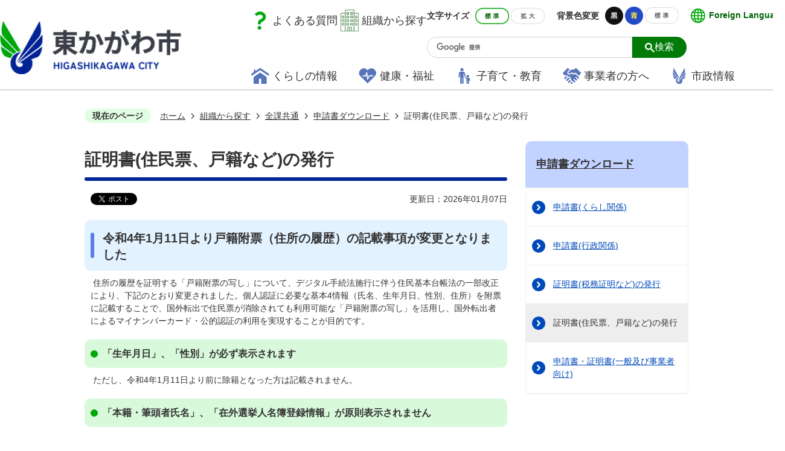

--- FILE ---
content_type: text/html
request_url: https://www.higashikagawa.jp/soshikikarasagasu/zenka/shinseishodownload/4922.html
body_size: 13502
content:
<!DOCTYPE HTML>
<html lang="ja">
<head>
  <meta charset="utf-8">
                                                                                              

        <meta name="keywords" content="">
<meta name="description" content="">    <meta property="og:title" content="証明書(住民票、戸籍など)の発行|東かがわ市ホームページ">
<meta property="og:type" content="article">
<meta property="og:url" content="https://www.higashikagawa.jp/soshikikarasagasu/zenka/shinseishodownload/4922.html">
  <meta property="og:image" content="http://www.higashikagawa.jp/material/images/group/10/224.png" />
  <meta property="og:description" content="               住所の履歴を証明する「戸籍附票の写し」について、デジタル手続法施行に伴う住民基本台帳法の一部改正により、下記のとおり変更されました。個人認証に必要な基本4情報（氏名、生年月日、性別、住所）を附票に記載することで、国外転出で住民票が消除されても利用可能な「戸籍附票の写し」を活用し、国外転出者によるマイナンバーカード・公的認証の利用を実現することが目的です。            " />  <meta name="viewport" content="width=750, user-scalable=yes">      <meta name="nsls:timestamp" content="Wed, 07 Jan 2026 07:48:57 GMT">            <title>証明書(住民票、戸籍など)の発行／東かがわ市ホームページ</title>                          <link rel="canonical" href="https://www.higashikagawa.jp/soshikikarasagasu/shiminka/gyomuannai/shinseishodownload/691.html">        
                            <link rel="icon" href="//www.higashikagawa.jp/favicon.ico">
        <link rel="apple-touch-icon" href="//www.higashikagawa.jp/theme/base/img_common/smartphone.png">
                                                  <link href="//www.higashikagawa.jp/theme/base/css/sub.css" rel="stylesheet" type="text/css" class="sp-style">              

                      
            
                                                        <script src="//www.higashikagawa.jp/theme/base/js/jquery.js"></script>
                              <script src="//www.higashikagawa.jp/theme/base/js/jquery_cookie.js"></script>
                              <script src="//www.higashikagawa.jp/theme/base/js/jquery-ui.min.js"></script>
                              <script src="//www.higashikagawa.jp/theme/base/js/common_lib.js"></script>
                              <script src="//www.higashikagawa.jp/theme/base/js/jquery.easing.1.3.js"></script>
                              <script src="//www.higashikagawa.jp/theme/base/js/jquery.bxslider.js"></script>
                              <script src="//www.higashikagawa.jp/theme/base/js/jquery_dropmenu.js"></script>
                                                          <!-- Google Tag Manager -->
<script>(function(w,d,s,l,i){w[l]=w[l]||[];w[l].push({'gtm.start':
new Date().getTime(),event:'gtm.js'});var f=d.getElementsByTagName(s)[0],
j=d.createElement(s),dl=l!='dataLayer'?'&l='+l:'';j.async=true;j.src=
'https://www.googletagmanager.com/gtm.js?id='+i+dl;f.parentNode.insertBefore(j,f);
})(window,document,'script','dataLayer','GTM-568TPJBF');</script>
<!-- End Google Tag Manager -->
<script src="//www.higashikagawa.jp/theme/base/js/common.js"></script>
<script src="//www.higashikagawa.jp/theme/base/js/mutual_switching/mutual_switching.js"></script>
                                              <script src='//www.google.com/jsapi'></script>
                                          <script src="//www.higashikagawa.jp/theme/base/js/sub.js"></script>
                          

              
                  
  <!--[if lt IE 9]>
  <script src="//www.higashikagawa.jp/theme/base/js/html5shiv-printshiv.min.js"></script>
  <script src="//www.higashikagawa.jp/theme/base/js/css3-mediaqueries.js"></script>
  <![endif]-->

  <script>
    var cms_api_token="eyJ0eXAiOiJKV1QiLCJhbGciOiJIUzI1NiJ9.eyJjdXN0b21lcl9jb2RlIjoiMjExMjczIiwic2VydmljZV9uYW1lIjoiU01BUlQgQ01TIn0.ZdCBjTCbXXwrgThnKRpvtyQy4Zn_MeeVJkW0vleLlK8";
    var cms_api_domain="api3rd.smart-lgov.jp";
    var cms_api_site="";
    var cms_app_version="";
    var cms_app_id="";
    var site_domain = "https://www.higashikagawa.jp";
    var theme_name = "base";
    var cms_recruit_no = "0";
    var cms_recruit_history_no = "0";
    var cms_recruit_search_item = '[]';
    var is_smartphone = false;  </script>

  
  
    <script src="//www.higashikagawa.jp/resource/js/add_tel_link.js"></script>
  

</head>
<body>
            
              
                
  
  <!-- Google Tag Manager (noscript) -->
<noscript><iframe src="https://www.googletagmanager.com/ns.html?id=GTM-568TPJBF"
height="0" width="0" style="display:none;visibility:hidden"></iframe></noscript>
<!-- End Google Tag Manager (noscript) -->
  <p id="smartphone" class="jqs-go-to-sp" style="display: none;">
  <a href="https://www.higashikagawa.jp/soshikikarasagasu/zenka/shinseishodownload/4922.html" class="jqs-go-to-sp">
    <span class="wrap">
      <span class="txt">スマートフォン版を表示</span>
      <span class="ico"></span>
    </span>
  </a>
</p>
  <div id="wrapper">
    <div id="wrapper-in">
      <div id="wrapper-in2">

        <div id="header-print">
          <header id="header" class="view-pc">
                          
<p class="to-container"><a href="#container">本文へ</a></p>
<div class="header-wrapper">
  <div class="header-logo-container">
        <p id="header-logo"><a href="https://www.higashikagawa.jp/index.html"><img
          src="//www.higashikagawa.jp/theme/base/img_common/common_logo.png" alt="東かがわ市 HIGASHIKAGAWA CITY"></a></p>
      </div>
  <div class="nav-wrapper">
    
    <div class="subnav-area">
      <div class="subnav-left-area">
        <div class="question"><a href="https://www.higashikagawa.jp/yokuarugoshitsumon/index.html">よくある質問</a></div>
        <div class="organization"><a href="https://www.higashikagawa.jp/soshikikarasagasu/index.html">組織から探す</a></div>
      </div>
  
      <div class="subnav-right-area">
        <div class="subnav-container">
          <dl class="header-size">
            <dt class="title"><span>文字サイズ</span></dt>
            <dd class="item">
              <button class="scsize normal">
                <img src="//www.higashikagawa.jp/theme/base/img_common/headersize_normal_on.png" alt="標準（初期状態）" class="normal-on">
                <img src="//www.higashikagawa.jp/theme/base/img_common/headersize_normal_off.png" alt="標準に戻す" class="normal-off hide">
              </button>
            </dd>
            <dd class="item2">
              <button class="scsize up">
                <img src="//www.higashikagawa.jp/theme/base/img_common/headersize_big_off.png" alt="拡大する" class="big-off">
                <img src="//www.higashikagawa.jp/theme/base/img_common/headersize_big_on.png" alt="拡大（最大状態）" class="big-on hide">
              </button>
            </dd>
          </dl>
          <dl class="header-color">
            <dt class="title"><span>背景色変更</span></dt>
            <dd class="item"><a href="#" class="sccolor" data-bgcolor="color_black"><img
                  src="//www.higashikagawa.jp/theme/base/img_common/headercolor_black.png" alt="背景色を黒色にする"></a></dd>
            <dd class="item2"><a href="#" class="sccolor" data-bgcolor="color_blue"><img
                  src="//www.higashikagawa.jp/theme/base/img_common/headercolor_blue.png" alt="背景色を青色にする"></a></dd>
            <dd class="item3"><a href="#" class="sccolor" data-bgcolor="color_normal"><img
                  src="//www.higashikagawa.jp/theme/base/img_common/headercolor_normal.png" alt="背景色を元に戻す"></a></dd>
          </dl>
          <div class="header-lang">
            <p class="select-lang" lang="en">
              <a href="https://www.higashikagawa.jp/foreignlanguage.html">Foreign Language</a>
            </p>
          </div>
        </div>
        <div class="search-container">
                      <div class="google-search">
                                          




                          
                
                  
                  
                                      <div class="gcse-searchbox-only" data-resultsurl="//www.higashikagawa.jp/result.html" data-enableAutoComplete="true"></div>
  
                                  </div>
                  </div>
      </div>
    </div>

    <nav id="header-nav">
      <div class="in">
        <ul class="list">
          <li class="nav1"><a href="https://www.higashikagawa.jp/kurashinojoho/index.html">くらしの情報</a></li>
          <li class="nav3"><a href="https://www.higashikagawa.jp/kenko_fukushi/index.html">健康・福祉</a></li>
          <li class="nav2"><a href="https://www.higashikagawa.jp/kosodate_kyoiku/index.html">子育て・教育</a></li>
          <li class="nav4"><a href="https://www.higashikagawa.jp/jigyoshanohohe/index.html">事業者の方へ</a></li>
          <li class="nav5"><a href="https://www.higashikagawa.jp/shiseijoho/index.html">市政情報</a></li>
        </ul>
      </div>
    </nav>

  </div>
</div>                      </header>
                      <header id="sp-header" class="view-sp">
  <div class="header-box">
    <p id="sp-header-logo"><a href="https://www.higashikagawa.jp/index.html"><img
          src="//www.higashikagawa.jp/theme/base/img_common/common_logo.png" alt="東かがわ市 HIGASHIKAGAWA CITY"></a></p>
    <nav id="sp-header-nav">
      <div class="menu-btn-area">
        <p class="menu-btn-search"><a href="#"><img src="//www.higashikagawa.jp/theme/base/img_common/menu_btn_search.png" alt="検索"></a></p>
        <p class="modal-search-close"><a href="#"><img src="//www.higashikagawa.jp/theme/base/img_common/menu_btn_search_close.png"
              alt="閉じる"></a></p>
        <p class="menu-btn-menu"><a href="#"><img src="//www.higashikagawa.jp/theme/base/img_common/menu_btn_menu.png" alt="メニュー"></a></p>
        <p class="modal-menu-close"><a href="#"><img src="//www.higashikagawa.jp/theme/base/img_common/menu_btn_close.png" alt="閉じる"></a></p>
      </div>
    </nav>
  </div>

  <div class="modal-search-bg"></div>
  <div class="modal-search">
    <div class="in">
      <dl class="list">
        <dt class="title"><span>キーワードで探す</span>
        </dt>
        <dd>
                              




                          
                
                  
                  
                                      <div class="gcse-searchbox-only" data-resultsurl="//www.higashikagawa.jp/result.html" data-enableAutoComplete="true"></div>
  
                          </dd>
      </dl>
      <ul class="list links">
        <li class="box">
          <a class="link-item" href="https://www.higashikagawa.jp/yokuarugoshitsumon/index.html">よくある質問</a>
        </li>
        <li class="box">
          <a class="link-item" href="https://www.higashikagawa.jp/soshikikarasagasu/index.html">組織から探す</a>
        </li>
      </ul>

    </div>
    <p class="modal-search-close close-btn">
      <a href="#">
        <span>閉じる</span>
      </a>
    </p>
  </div>

  <div class="modal-menu-bg"></div>
  <div class="modal-menu">
    <div class="in">

      <div class="box">
        <h2 class="title"><a href="https://www.higashikagawa.jp/kurashinojoho/index.html">くらしの情報</a></h2>
      </div>
      <div class="box">
        <h2 class="title"><a href="https://www.higashikagawa.jp/kenko_fukushi/index.html">健康・福祉</a></h2>
      </div>
      <div class="box">
        <h2 class="title"><a href="https://www.higashikagawa.jp/kosodate_kyoiku/index.html">子育て・教育</a></h2>
      </div>
      <div class="box">
        <h2 class="title"><a href="https://www.higashikagawa.jp/jigyoshanohohe/index.html">事業者の方へ</a></h2>
      </div>
      <div class="box">
        <h2 class="title"><a href="https://www.higashikagawa.jp/shiseijoho/index.html">市政情報</a></h2>
      </div>

      <div class="support-block">
        <ul class="support-list">
          <li class="header-lang" lang="en"><a href="https://www.higashikagawa.jp/foreignlanguage.html">Foreign
              Language</a></li>
          <li class="header-gotopc"><a href="https://www.higashikagawa.jp/soshikikarasagasu/zenka/shinseishodownload/4922.html" class="jqs-go-to-pc">PC版を表示</a></li>

          <li class="header-size">
            <dl class="header-size-in">
              <dt class="header-size-title"><span>文字サイズ</span></dt>
              <dd class="header-size-item">
                <button class="scsize normal">
                  <img src="//www.higashikagawa.jp/theme/base/img_common/headersize_normal_on.png" alt="標準（初期状態）" class="normal-on">
                  <img src="//www.higashikagawa.jp/theme/base/img_common/headersize_normal_off.png" alt="標準に戻す" class="normal-off hide">
                </button>
              </dd>
              <dd class="header-size-item2">
                <button class="scsize up">
                  <img src="//www.higashikagawa.jp/theme/base/img_common/headersize_big_off.png" alt="拡大する" class="big-off">
                  <img src="//www.higashikagawa.jp/theme/base/img_common/headersize_big_on.png" alt="拡大（最大状態）" class="big-on hide">
                </button>
              </dd>
            </dl>
          </li>
          <li class="header-color">
            <dl class="header-color-in">
              <dt class="header-color-title"><span>背景色変更</span></dt>
              <dd class="header-color-item">
                <a href="#" class="sccolor" data-bgcolor="color_black">
                  <img src="//www.higashikagawa.jp/theme/base/img_common/headercolor_black.png" alt="背景色を黒色にする">
                </a>
              </dd>
              <dd class="header-color-item2">
                <a href="#" class="sccolor" data-bgcolor="color_blue">
                  <img src="//www.higashikagawa.jp/theme/base/img_common/headercolor_blue.png" alt="背景色を青色にする">
                </a>
              </dd>
              <dd class="header-color-item3">
                <a href="#" class="sccolor" data-bgcolor="color_normal">
                  <img src="//www.higashikagawa.jp/theme/base/img_common/headercolor_normal.png" alt="背景色を白色にする">
                </a>
              </dd>
            </dl>
          </li>
        </ul>
        <p class="close-btn modal-menu-close">
          <a href="#">
            <span>閉じる</span>
          </a>
        </p>
      </div>
    </div>
  </div>

</header>                  </div>

        <dl id="pankuzu" class="clearfix view-pc">
          <dt class="title">現在のページ</dt>
          <dd class="in">
            

<ul class="list">
              <li><a href="https://www.higashikagawa.jp/index.html">ホーム</a></li>
                  <li class="icon"><a href="https://www.higashikagawa.jp/soshikikarasagasu/index.html">組織から探す</a></li>
                  <li class="icon"><a href="https://www.higashikagawa.jp/soshikikarasagasu/zenka/index.html">全課共通</a></li>
                  <li class="icon"><a href="https://www.higashikagawa.jp/soshikikarasagasu/zenka/shinseishodownload/index.html">申請書ダウンロード</a></li>
            <li class="icon"><span>証明書(住民票、戸籍など)の発行</span></li>
  </ul>
          </dd>
        </dl>

        <section id="container" tabindex="-1">
          <div id="container-in" class="clearfix">

            <article id="contents" role="main">

                                
      <h1 class="title"><span class="bg"><span class="bg2">証明書(住民票、戸籍など)の発行</span></span></h1>
                  
              <div id="social-update-area">
                                                                                  <div id="social" class="rs_preserve">
        <div class="clearfix in">

          <script>
            $(document).ready(function () {
              $('.fb-like').attr('data-href', location.href);
              $('.fb-share-button').attr('data-href', location.href);
              $('.line-it-button').attr('data-url', location.href);
            });
          </script>

                    <script>!function(d,s,id){var js,fjs=d.getElementsByTagName(s)[0],p=/^http:/.test(d.location)?'http':'https';if(!d.getElementById(id)){js=d.createElement(s);js.id=id;js.src=p+'://platform.twitter.com/widgets.js';fjs.parentNode.insertBefore(js,fjs);}}(document, 'script', 'twitter-wjs');</script>

                              <div id="fb-root"></div>
          <script>
            (function(d, s, id) {
              var js, fjs = d.getElementsByTagName(s)[0];
              if (d.getElementById(id)) return;
              js = d.createElement(s); js.id = id;
              js.src = "//connect.facebook.net/ja_JP/sdk.js#xfbml=1&version=v3.3";
              fjs.parentNode.insertBefore(js, fjs);
            } (document, 'script', 'facebook-jssdk'));
          </script>

          <ul id="sns-list" class="list">
                        <li>
              <div class="fb-like" data-href="" data-layout="button" data-action="like" data-size="small" data-show-faces="false" data-share="true"></div>
            </li>

                        <li><div><a href="https://twitter.com/share" target="_blank" class="twitter-share-button">Tweet</a></div></li>
            
                        <li class="view-sp">
              <div class="line-it-button" data-lang="ja" data-type="share-a" data-env="REAL" data-url="" data-color="default" data-size="small" data-count="false" data-ver="3" style="display: none;"></div>
              <script src="https://www.line-website.com/social-plugins/js/thirdparty/loader.min.js" async="async" defer="defer"></script>
            </li>
          </ul>

        </div>
      </div>
                                                                                            

  
                
            
            
                     
        <p class="update">更新日：2026年01月07日</p>

  
                              </div>

              <div id="contents-in">      
        
        
                <div class="free-layout-area">
          <div>
            <h2><span class="bg"><span class="bg2"><span class="bg3">令和4年1月11日より戸籍附票（住所の履歴）の記載事項が変更となりました</span></span></span></h2>
          

            <div class="wysiwyg">
              <p>&nbsp;住所の履歴を証明する「戸籍附票の写し」について、デジタル手続法施行に伴う住民基本台帳法の一部改正により、下記のとおり変更されました。個人認証に必要な基本4情報（氏名、生年月日、性別、住所）を附票に記載することで、国外転出で住民票が消除されても利用可能な「戸籍附票の写し」を活用し、国外転出者によるマイナンバーカード・公的認証の利用を実現することが目的です。</p>
            </div>
          

            <h3><span class="bg"><span class="bg2"><span class="bg3">「生年月日」、「性別」が必ず表示されます</span></span></span></h3>
          

            <div class="wysiwyg">
              <p>&nbsp;ただし、令和4年1月11日より前に除籍となった方は記載されません。</p>
            </div>
          

            <h3><span class="bg"><span class="bg2"><span class="bg3">「本籍・筆頭者氏名」、「在外選挙人名簿登録情報」が原則表示されません</span></span></span></h3>
          

            <div class="wysiwyg">
              <p>&nbsp;表示をご希望される場合は、申請書にその旨をご記入ください。<br />
<strong>(注意)本人、同籍者、直系血族（父母、祖父母、子、孫など）以外の方が請求される場合で、表示が必要なときは、申請書に具体的な理由をご記入ください。</strong></p>
            </div>
          

            <h2><span class="bg"><span class="bg2"><span class="bg3">発行できる場所</span></span></span></h2>
          

            <div class="wysiwyg">
              <p>&nbsp;本庁舎、大内支所、引田支所<br />
<strong>(注意1)旧町（大内・白鳥・引田）に関わらず、上記の場所のどこでも発行が可能です。郵送請求については、本庁舎・大内支所・引田支所で対応しています。</strong></p>

<p><strong>(注意2)令和5年3月31日をもって、福栄出張所、五名出張所は廃止となりましたが、福栄郵便局、五名郵便局で証明書の発行は可能です。</strong></p>

<p>&nbsp;</p>
            </div>
          

            <h2><span class="bg"><span class="bg2"><span class="bg3">発行できる時間</span></span></span></h2>
          

            <div class="wysiwyg">
              <ul>
	<li>平日：8時30分 ～ 17時15分</li>
	<li>サンデーサービス（毎月第2･4日曜日、本庁舎のみ）：8時30分 ～ 12時00分</li>
</ul>

<p><strong>(注意)電話予約サービスは終了しました。</strong><br />
サンデーサービス、電話予約サービスについての詳細は次のリンクをご覧ください。</p>
            </div>
          
<p class="link-item"><a class="icon" href="https://www.higashikagawa.jp/soshikikarasagasu/shiminka/gyomuannai/kofumadoguchi_sundayservice/1008.html">サンデーサービス(日曜開庁)</a></p>

            <h2><span class="bg"><span class="bg2"><span class="bg3">発行に必要な書類・手数料（税証明については次のリンクをご覧ください）</span></span></span></h2>
          
<p class="link-item"><a class="icon" href="https://www.higashikagawa.jp/soshikikarasagasu/zenka/shinseishodownload/692.html">証明書(税務証明など)の発行</a></p>

            <div class="wysiwyg">
              <table>
	<caption>発行に必要な書類・手数料一覧</caption>
	<thead>
		<tr>
			<th scope="row">証明書等の種類</th>
			<th scope="col" style="width: 15%;">手数料</th>
			<th scope="col">申請者</th>
			<th scope="col" style="width: 38%;">必要な書類等</th>
		</tr>
	</thead>
	<tbody>
		<tr>
			<th scope="row">住民票謄本・抄本<br />
			（注釈1）</th>
			<td>1通 400円</td>
			<td>
			<ul>
				<li>本人・同一世帯の方</li>
				<li>住民票等を請求する正当な理由のある方(注釈7)</li>
				<li>上記以外の方</li>
			</ul>
			</td>
			<td>【本人・同一世帯の方】の場合
			<ul>
				<li>本人確認ができるもの<br />
				（窓口に来られる方のマイナンバーカード・運転免許証など）</li>
			</ul>

			<p>【住民票等を請求する正当な理由のある方】の場合</p>

			<ul>
				<li>本人確認ができるもの<br />
				（窓口に来られる方のマイナンバーカード・運転免許証など）</li>
			</ul>

			<p>※場合により、請求権があることの証明が必要です。</p>
			【上記以外の方】の場合

			<ul>
				<li>委任状</li>
				<li>本人確認ができるもの<br />
				（窓口に来られる方のマイナンバーカード・運転免許証など）</li>
			</ul>
			</td>
		</tr>
		<tr>
			<th scope="row">住民票記載事項証明書</th>
			<td>1通 400円</td>
			<td>
			<ul>
				<li>本人・同一世帯の方</li>
				<li>住民票等を請求する正当な理由のある方(注釈7)</li>
				<li>上記以外の方</li>
			</ul>
			</td>
			<td>【本人・同一世帯の方】の場合
			<ul>
				<li>本人確認ができるもの<br />
				（窓口に来られる方のマイナンバーカード・運転免許証など）</li>
			</ul>

			<p>【住民票等を請求する正当な理由のある方】の場合</p>

			<ul>
				<li>本人確認ができるもの<br />
				（窓口に来られる方のマイナンバーカード・運転免許証など）</li>
			</ul>

			<p>※場合により、請求権があることの証明が必要です。</p>
			【上記以外の方】の場合

			<ul>
				<li>委任状</li>
				<li>本人確認ができるもの<br />
				（窓口に来られる方のマイナンバーカード・運転免許証など）</li>
			</ul>
			</td>
		</tr>
		<tr>
			<th scope="row">年金受給者現況届の証明</th>
			<td>無料</td>
			<td>
			<ul>
				<li>本人・同一世帯の方</li>
				<li>上記以外の方</li>
			</ul>
			</td>
			<td>【本人・同一世帯の方】の場合
			<ul>
				<li>本人確認ができるもの<br />
				（窓口に来られる方のマイナンバーカード・運転免許証など）</li>
			</ul>
			【上記以外の方】の場合

			<ul>
				<li>委任状</li>
				<li>本人確認ができるもの<br />
				（窓口に来られる方のマイナンバーカード・運転免許証など）</li>
			</ul>
			</td>
		</tr>
		<tr>
			<th scope="row">戸籍謄本・抄本</th>
			<td>1通 450円</td>
			<td>
			<ul>
				<li>本人・配偶者・直系血族(注釈6)・同一戸籍の方</li>
				<li>戸籍等を請求する正当な理由のある方(注釈7)</li>
				<li>上記以外の方</li>
			</ul>
			</td>
			<td>【本人・配偶者・直系血族・同一戸籍の方】の場合
			<ul>
				<li>本人確認ができるもの<br />
				（窓口に来られる方のマイナンバーカード・運転免許証など）</li>
			</ul>

			<p>【戸籍等を請求する正当な理由のある方】の場合</p>

			<ul>
				<li>本人確認ができるもの<br />
				（窓口に来られる方のマイナンバーカード・運転免許証など）</li>
			</ul>

			<p>※場合により、請求権があることの証明が必要です。</p>
			【上記以外の方】の場合

			<ul>
				<li>委任状</li>
				<li>本人確認ができるもの<br />
				（窓口に来られる方のマイナンバーカード・運転免許証など）</li>
			</ul>
			</td>
		</tr>
		<tr>
			<th scope="row">除籍謄本・抄本<br />
			（注釈2）<br />
			改製原戸籍謄本・抄本<br />
			（注釈3）</th>
			<td>1通 750円</td>
			<td>
			<ul>
				<li>本人・配偶者・直系血族(注釈6)・同一戸籍の方</li>
				<li>戸籍等を請求する正当な理由のある方(注釈7)</li>
				<li>上記以外の方</li>
			</ul>
			</td>
			<td>【本人・配偶者・直系血族・同一戸籍の方】の場合
			<ul>
				<li>本人確認ができるもの<br />
				（窓口に来られる方のマイナンバーカード・運転免許証など）</li>
			</ul>

			<p>【戸籍等を請求する正当な理由のある方】の場合</p>

			<ul>
				<li>本人確認ができるもの<br />
				（窓口に来られる方のマイナンバーカード・運転免許証など）</li>
			</ul>

			<p>※場合により、請求権があることの証明が必要です。</p>
			【上記以外の方】の場合

			<ul>
				<li>委任状</li>
				<li>本人確認ができるもの<br />
				（窓口に来られる方のマイナンバーカード・運転免許証など）</li>
			</ul>
			</td>
		</tr>
		<tr>
			<th scope="row">
			<p>本籍地が東かがわ市以外の<br />
			戸籍謄本</p>
			</th>
			<td>1通 450円</td>
			<td>
			<ul>
				<li>本人・配偶者・直系血族(注釈6)・同一戸籍の方</li>
			</ul>
			</td>
			<td>【本人・配偶者・直系血族・同一戸籍の方】の場合
			<ul>
				<li>本人確認ができるもの<br />
				※官公署発行の顔写真付きのものに限る<br />
				（窓口に来られる方のマイナンバーカード・運転免許証など）</li>
			</ul>
			</td>
		</tr>
		<tr>
			<th scope="row">本籍地が東かがわ市以外の<br />
			除籍謄本<br />
			（注釈2）<br />
			改製原戸籍謄本<br />
			（注釈3）</th>
			<td>1通 750円</td>
			<td>
			<ul>
				<li>本人・配偶者・直系血族(注釈6)・同一戸籍の方</li>
			</ul>
			</td>
			<td>【本人・配偶者・直系血族・同一戸籍の方】の場合
			<ul>
				<li>本人確認ができるもの<br />
				※官公署発行の顔写真付きのものに限る<br />
				（窓口に来られる方のマイナンバーカード・運転免許証など）</li>
			</ul>
			</td>
		</tr>
		<tr>
			<th scope="row">
			<p>戸籍電子証明書提供用識別符号</p>

			<p>※有効期間3ヶ月</p>
			</th>
			<td>
			<p>1通 400円<br />
			（注釈4）</p>
			</td>
			<td>
			<ul>
				<li>本人・配偶者・直系血族(注釈6)・同一戸籍の方</li>
				<li>上記以外の方</li>
			</ul>
			</td>
			<td>【本人・配偶者・直系血族・同一戸籍の方】の場合
			<ul>
				<li>本人確認ができるもの<br />
				（窓口に来られる方のマイナンバーカード・運転免許証など）</li>
			</ul>

			<p>【上記以外の方】の場合</p>

			<ul>
				<li>委任状</li>
				<li>本人確認ができるもの<br />
				（窓口に来られる方のマイナンバーカード・運転免許証など）</li>
			</ul>
			</td>
		</tr>
		<tr>
			<th scope="row">
			<p>除籍電子証明書提供用識別符号</p>

			<p>※有効期間3ヶ月</p>
			</th>
			<td>1通 700円<br />
			（注釈4）</td>
			<td>
			<ul>
				<li>本人・配偶者・直系血族(注釈6)・同一戸籍の方</li>
				<li>上記以外の方</li>
			</ul>
			</td>
			<td>【本人・配偶者・直系血族・同一戸籍の方】の場合
			<ul>
				<li>本人確認ができるもの<br />
				（窓口に来られる方のマイナンバーカード・運転免許証など）</li>
			</ul>

			<p>【上記以外の方】の場合</p>

			<ul>
				<li>委任状</li>
				<li>本人確認ができるもの<br />
				（窓口に来られる方のマイナンバーカード・運転免許証など）</li>
			</ul>
			</td>
		</tr>
		<tr>
			<th scope="row">本籍地が東かがわ市以外の<br />
			戸籍電子証明書提供用識別符号
			<p>※有効期間3ヶ月</p>
			</th>
			<td>1通 400円<br />
			（注釈4）</td>
			<td>
			<ul>
				<li>本人・配偶者・直系血族(注釈6)・同一戸籍の方</li>
			</ul>
			</td>
			<td>【本人・配偶者・直系血族・同一戸籍の方】の場合
			<ul>
				<li>本人確認ができるもの<br />
				※官公署発行の顔写真付きのものに限る<br />
				（窓口に来られる方のマイナンバーカード・運転免許証など）</li>
			</ul>
			</td>
		</tr>
		<tr>
			<th scope="row">
			<p>本籍地が東かがわ市以外の<br />
			除籍電子証明書提供用識別符号<br />
			（注釈4）</p>

			<p>※有効期間3ヶ月</p>
			</th>
			<td>1通 700円<br />
			（注釈4）</td>
			<td>
			<ul>
				<li>本人・配偶者・直系血族(注釈6)・同一戸籍の方</li>
			</ul>
			</td>
			<td>【本人・配偶者・直系血族・同一戸籍の方】の場合
			<ul>
				<li>本人確認ができるもの<br />
				※官公署発行の顔写真付きのものに限る<br />
				（窓口に来られる方のマイナンバーカード・運転免許証など）</li>
			</ul>
			</td>
		</tr>
		<tr>
			<th scope="row">戸籍附票<br />
			(注釈5)</th>
			<td>1通 400円</td>
			<td>
			<ul>
				<li>本人・配偶者・直系血族(注釈6)・同一戸籍の方</li>
				<li>住民票等を請求する正当な理由のある方(注釈7)</li>
				<li>上記以外の方</li>
			</ul>
			</td>
			<td>【本人・配偶者・直系血族・同一戸籍の方】の場合
			<ul>
				<li>本人確認ができるもの<br />
				（窓口に来られる方のマイナンバーカード・運転免許証など）</li>
			</ul>

			<p>【住民票等を請求する正当な理由のある方】の場合</p>

			<ul>
				<li>本人確認ができるもの<br />
				（窓口に来られる方のマイナンバーカード・運転免許証など）</li>
			</ul>

			<p>※場合により、請求権があることの証明が必要です。</p>
			【上記以外の方】の場合

			<ul>
				<li>委任状</li>
				<li>本人確認ができるもの<br />
				（窓口に来られる方のマイナンバーカード・運転免許証など）</li>
			</ul>
			</td>
		</tr>
		<tr>
			<th scope="row">身分証明書</th>
			<td>1通 400円</td>
			<td>
			<ul>
				<li>本人</li>
				<li>上記以外の方</li>
			</ul>
			</td>
			<td>【本人】の場合
			<ul>
				<li>本人確認ができるもの<br />
				（窓口に来られる方のマイナンバーカード・運転免許証など） &nbsp;</li>
			</ul>
			【上記以外の方】の場合

			<ul>
				<li>委任状</li>
				<li>本人確認ができるもの<br />
				（窓口に来られる方のマイナンバーカード・運転免許証など）</li>
			</ul>
			</td>
		</tr>
		<tr>
			<th scope="row">独身証明書</th>
			<td>1通 400円</td>
			<td>
			<ul>
				<li>本人</li>
				<li>上記以外の方</li>
			</ul>
			</td>
			<td>【本人】の場合
			<ul>
				<li>本人確認ができるもの<br />
				（窓口に来られる方のマイナンバーカード・運転免許証など） &nbsp;</li>
			</ul>
			【上記以外の方】の場合

			<ul>
				<li>委任状</li>
				<li>本人確認ができるもの<br />
				（窓口に来られる方のマイナンバーカード・運転免許証など）</li>
			</ul>
			</td>
		</tr>
		<tr>
			<th scope="row">印鑑登録<br />
			（カードの交付）<br />
			<strong>(注意)印鑑登録の届出方法については</strong><a class="icon" href="https://www.higashikagawa.jp/soshikikarasagasu/shiminka/gyomuannai/inkantoroku/875.html"><strong>印鑑登録の届け出</strong></a><strong>をご覧ください。</strong></th>
			<td>1件 400円</td>
			<td>
			<ul>
				<li>本人</li>
			</ul>
			<strong>(注意)代理人による申請も可能です。詳しくは、印鑑登録の届出のページをご覧ください。</strong></td>
			<td>
			<ul>
				<li>登録する実印</li>
				<li>本人確認ができるもの(官公署発行の顔写真付きのもの)もしくは保証書</li>
			</ul>
			</td>
		</tr>
		<tr>
			<th scope="row">印鑑登録証明書</th>
			<td>1通 400円</td>
			<td>
			<ul>
				<li>本人または代理人</li>
			</ul>
			</td>
			<td>
			<ul>
				<li>印鑑登録証<br />
				（マイナンバーカードでは発行できません）</li>
			</ul>
			<strong>(注意)申請書に印鑑登録者の住所、氏名、生年月日の記載が必要です。記入できない場合は、発行をお断りしております。</strong></td>
		</tr>
	</tbody>
</table>
            </div>
          

            <h3><span class="bg"><span class="bg2"><span class="bg3">ご注意</span></span></span></h3>
          

            <div class="wysiwyg">
              <ul>
	<li>代理人が個人番号や住民票コード入り住民票を請求した場合、代理人に手渡しはできかねます。 後日、本人宛に簡易書留・転送不要郵便でお送りします。</li>
	<li>必要な書類に不備がある場合、すぐに証明書をお渡しできないことがあります。</li>
	<li>本人確認ができるものの詳細については、市民課にお問い合わせください。</li>
</ul>

<p>(注釈1) 謄本と抄本の違い：謄本は同一世帯もしくは同一戸籍内全員の名前が記載されます<br />
抄本はそのうちの一部の方の名前のみ記載されます<br />
(注釈2) 除籍謄本・抄本：同一戸籍内全員が除籍となっている戸籍<br />
(注釈3) 改製原戸籍謄本・抄本：法改正により、改製（作り直し）される前の戸籍<br />
(注釈4)&nbsp;下記の場合は手数料は無料です。<br />
(1)同内容の戸籍証明書・除籍証明書と同時に申請される場合<br />
(2)マイナポータル経由で申請される場合<br />
(注釈5) 戸籍附票：住所の履歴<br />
(注釈6) 直系血族：曾祖父母、祖父母、父母、子、孫、曾孫など。養子縁組をしている方も含まれます。<br />
(注釈7)「住民票（戸籍）等を請求する正当な理由」<br />
（1）自己の権利を行使し、または自己の義務を履行するために必要がある方<br />
&nbsp; &nbsp; &nbsp; 債権者が債権回収のために債務者本人等の住民票（戸籍）を請求する場合など<br />
（2）国または地方公共団体の機関に提出する必要がある方<br />
&nbsp; &nbsp; &nbsp; 訴訟の手続きなどに当たって、法令に基づく提出書類として当事者の住民票（戸籍）<br />
&nbsp; &nbsp; &nbsp; を取得する必要<br />
&nbsp; &nbsp; &nbsp; がある場合など<br />
（3）住民票（戸籍）の記載事項を利用する正当な理由がある方</p>
            </div>
          

            <h2><span class="bg"><span class="bg2"><span class="bg3">住民票に記載される内容</span></span></span></h2>
          

            <h3><span class="bg"><span class="bg2"><span class="bg3">(1) 必ず記載される内容</span></span></span></h3>
          

            <div class="wysiwyg">
              <p>&nbsp;住所、氏名、生年月日、性別、住所を定めた日、前住所</p>
            </div>
          

            <h3><span class="bg"><span class="bg2"><span class="bg3">(2) 記載を請求できる内容</span></span></span></h3>
          

            <div class="wysiwyg">
              <p>以下の内容は提出先によって必要な情報が異なります。<br />
どのようなものが必要かは、提出先にお問い合わせください。</p>

<ul>
	<li>世帯主氏名、続柄</li>
	<li>住民票コード（特別な請求理由が必要です。）</li>
	<li>個人番号（特別な請求理由が必要です。）</li>
	<li>本籍、筆頭者（日本人のみ）</li>
	<li>国籍、在留資格、在留期間、在留カード等の番号（外国人のみ）</li>
</ul>
            </div>
          

            <h2><span class="bg"><span class="bg2"><span class="bg3">必要書類判定フロー</span></span></span></h2>
          

            <div class="wysiwyg">
              <p>&nbsp;以下のフローは基本的な例のみ掲載しています。個人の状況により、以下の条件でも発行できない場合、以下の条件以外でも発行できる場合がございます。個別にお話をお伺いして判断しますので、下記のお問い合わせ先までご連絡いただくか、本庁舎、大内支所、引田支所までお越しください。</p>
            </div>
          

            <figure class="img-item"><img alt="" src="//www.higashikagawa.jp/material/images/group/10/224.png"></figure>
          

            <div class="wysiwyg">
              <p>(注釈)法定代理人：親権者、後見人、保佐人（代理権が付与されている場合のみ）などを指します。</p>
            </div>
          

            <div class="wysiwyg">
              <p>以下は、音声読み上げソフトウェアに対応するため、フローチャートをテキスト化したものです。</p>

<p>音声読み上げソフトウェアを使用していない方は、「郵送でのご請求」まで、飛ばしてご覧ください。</p>
            </div>
          

            <h3><span class="bg"><span class="bg2"><span class="bg3">質問1 必要な証明書は何ですか？</span></span></span></h3>
          

            <div class="wysiwyg">
              <div>住民票の場合、質問2へ進みます。</div>

<div>戸籍関係の場合、質問3へ進みます。</div>
            </div>
          

            <h3><span class="bg"><span class="bg2"><span class="bg3">質問2 必要な証明書は、交付申請者本人、または、交付申請者と同一世帯の方のものですか？</span></span></span></h3>
          

            <div class="wysiwyg">
              <div>はいの場合、本人申請となりますので、本人確認書類をお持ちください。</div>

<div>いいえの場合、代理人申請となりますので、質問4へ進みます。</div>
            </div>
          

            <h3><span class="bg"><span class="bg2"><span class="bg3">質問3 必要な証明書は、交付申請者本人、交付申請者の配偶者、または、交付申請者の直系血族の方のものですか？</span></span></span></h3>
          

            <div class="wysiwyg">
              <div>はいの場合、本人申請となりますので、本人確認書類をお持ちください。</div>

<div>いいえの場合、代理人申請となりますので、質問4へ進みます。</div>
            </div>
          

            <h3><span class="bg"><span class="bg2"><span class="bg3">質問4 交付申請者は法定代理人ですか？法定代理人とは、親権者、後見人、保佐人などを指します。保佐人の場合は、代理権が付与されている場合に限り、請求が可能です。</span></span></span></h3>
          

            <div class="wysiwyg">
              <div>はいの場合、必要書類は以下のとおりです。</div>

<ul>
	<li>代理人の本人確認書類</li>
	<li>戸籍謄本や登記事項証明書など代理権を確認できる書類</li>
</ul>

<div>ただし、親権者の場合、本籍が東かがわ市であれば、戸籍謄本は不要です。</div>

<div>
<div>いいえの場合、質問5へ進みます。</div>
</div>
            </div>
          

            <h3><span class="bg"><span class="bg2"><span class="bg3">質問5 交付申請者は、住民票や戸籍等を請求する正当な理由のある方ですか？</span></span></span></h3>
          

            <div class="wysiwyg">
              <div>はいの場合、第3者による請求が可能です。必要書類は以下のとおりです。</div>

<ul>
	<li>来庁者の本人確認書類 </li>
</ul>

<p>ただし、場合により、請求権があることの証明が必要です。<br />
&nbsp;</p>

<div>いいえの場合、任意代理人となります。必要書類は以下のとおりです。</div>

<ul>
	<li>代理人の本人確認書類</li>
	<li>委任状</li>
</ul>

<p>以上が、必要書類判定フロー図をテキスト化したものです。</p>
            </div>
          

            <h2><span class="bg"><span class="bg2"><span class="bg3">郵送でのご請求</span></span></span></h2>
          

            <div class="wysiwyg">
              <p>&nbsp;郵送でのご請求は、下記の郵送案内を参考にお手続きをお願いします。&nbsp;</p>

<p>（注意）定額小為替は、有効期限内（発行の日から6ヶ月以内）のものをご用意ください。</p>
            </div>
          
<p class="file-link-item"><a class="pdf" href="//www.higashikagawa.jp/material/files/group/10/toriyose20260107.pdf">郵送請求案内 (PDFファイル: 94.6KB)</a></p>
<p class="file-link-item"><a class="pdf" href="//www.higashikagawa.jp/material/files/group/10/yusou_koseki260107.pdf">戸籍謄抄本等交付申請書 (PDFファイル: 110.2KB)</a></p>
<p class="file-link-item"><a class="pdf" href="//www.higashikagawa.jp/material/files/group/10/ininn-kosekir801.pdf">委任状 (PDFファイル: 80.9KB)</a></p>

            <h2><span class="bg"><span class="bg2"><span class="bg3">法人からのご請求</span></span></span></h2>
          

            <div class="wysiwyg">
              <p>&nbsp;法人からのご請求は下記を参考にご請求をお願いします。</p>
            </div>
          
<p class="file-link-item"><a class="pdf" href="//www.higashikagawa.jp/material/files/group/10/houjin_houhou.pdf">請求方法 (PDFファイル: 235.0KB)</a></p>
<p class="file-link-item"><a class="pdf" href="//www.higashikagawa.jp/material/files/group/10/hojin_sinsei20251209.pdf">申請書様式 (PDFファイル: 82.0KB)</a></p>

            <h2><span class="bg"><span class="bg2"><span class="bg3">よくある請求例</span></span></span></h2>
          

            <div class="wysiwyg">
              <p>&nbsp;以下の内容は、よくお問い合わせや質問をいただくものを掲載しております。<br />
&nbsp;一般的な例になっておりますので、実際に必要な書類は、提出先にご確認をお願いいたします。</p>
            </div>
          

            <h3><span class="bg"><span class="bg2"><span class="bg3">ケース1：家族が亡くなり、相続の手続きをしたい（金融機関や不動産など）</span></span></span></h3>
          

            <div class="wysiwyg">
              <ul>
	<li>亡くなった方（被相続人）の出生から死亡までの戸籍<br />
	大正～昭和初期のお生まれの方で、1セットあたり5通前後の戸籍があります。<br />
	手数料は1セットあたり3,000円～5,000円程度です。<br />
	養子縁組や転籍などがある場合には、さらに増えることもあります。</li>
	<li>相続人の戸籍謄本・抄本、住民票、印鑑証明</li>
</ul>
            </div>
          

            <h3><span class="bg"><span class="bg2"><span class="bg3">ケース2：パスポートの申請をしたい（参考：パスポート申請のご案内パンフレット）</span></span></span></h3>
          

            <div class="wysiwyg">
              <ul>
	<li>戸籍謄本<br />
	同一戸籍の方が同時に申請する場合、戸籍謄本1通で共用できます。</li>
	<li>住民票<br />
	香川県内に住所があり、住民基本台帳ネットワークでの住所確認を承諾する方は不要です。</li>
</ul>
            </div>
          

            <h3><span class="bg"><span class="bg2"><span class="bg3">ケース3：2つ以上前の住所までさかのぼった書類がほしい（自動車や土地の名義変更）</span></span></span></h3>
          

            <div class="wysiwyg">
              <ul>
	<li>戸籍附票<br />
	1つ前の住所は住民票にも記載されています。</li>
</ul>
            </div>
          

            <div class="wysiwyg"></div>
          

</div>
        </div>
        
        


            
              
                                                                  <!-- 「お問い合わせ先」 -->
                                                        
      <div class="toiawase">
      <div class="toiawase-in">
        <h2 class="title"><span class="bg"><span class="bg2">この記事に関するお問い合わせ先</span></span></h2>
        <div class="in">
          <div class="name"><p>市民部 市民課<br><br>電話番号：0879-26-1111<br>ファックス：0879-26-1330<br><br><a href="https://www.higashikagawa.jp/cgi-bin/inquiry.php/11?page_no=4922">お問い合わせはこちら</a></p></div>
        </div>
      </div>
    </div>
                    
                     <!-- pdfダウンロード -->

          <aside id="pdf-download">
    <a href="http://get.adobe.com/jp/reader/">
    <img src="//www.higashikagawa.jp/resource/img/get_adobe_reader.png" alt="「Adobe Reader（Acrobat Reader）」ダウンロード"></a>
    PDFファイルを閲覧するには「Adobe Reader（Acrobat Reader）」が必要です。お持ちでない方は、左記の「Adobe Reader（Acrobat Reader）」ダウンロードボタンをクリックして、ソフトウェアをダウンロードし、インストールしてください。
  </aside>

                  
  


                  
                
              <!-- //#contents-in  -->
              </div>
            <!-- //#contents  -->
            </article>

                                                                                                        
              
                <nav id="side-nav">
        <section class="side-nav-list">
            
    <script>
  function cmsDynDateFormat(date, format) {
    var jpWeek = ['日', '月', '火', '水', '木', '金', '土'];
    return format.replace('%Y', date.getFullYear()).replace('%m', ('0' + (date.getMonth() + 1)).slice(-2)).replace('%d', ('0' + date.getDate()).slice(-2)).replace('%a', jpWeek[date.getDay()])
        .replace('%H', ('0' + date.getHours()).slice(-2)).replace('%M', ('0' + date.getMinutes()).slice(-2)).replace('%S', ('0' + date.getSeconds()).slice(-2));
  }
  function cmsDynExecuteGetPageList() {
    var outerBlocks = $('.pageListDynBlock');
    outerBlocks.each(function() {
      var block = $(this);
      block.find('.pageListExists').css('display', 'none');
      block.find('.pageListNotExists').css('display', 'none');

      var url = block.attr('data-url');

      var cond = {};

      cond.limit = parseInt(block.attr('data-limit'));
      cond.showIndex = parseInt(block.attr('data-show-index'));
      cond.showMobile = parseInt(block.attr('data-show-mobile'));
      dateBegin = block.attr('data-date-begin');
      dateSpan = block.attr('data-date-span');

      cond.curPageNo = block.attr('data-current-page-no');
      cond.dirClass = block.attr('data-dir-class');
      cond.pageClass = block.attr('data-page-class');

      cond.timeBegin = 0;
      if (dateBegin) {
        cond.timeBegin = new Date(dateBegin);
      } else if (dateSpan) {
        cond.timeBegin = Date.now() - dateSpan * 86400000;
      }
      var recentSpan = block.attr('data-recent-span');
      cond.recentBegin = 0;
      if (recentSpan) {
        cond.recentBegin = Date.now() - recentSpan * 86400000;
      }
      cond.dateFormat = block.attr('data-date-format');
      if (!cond.dateFormat) {
        cond.dateFormat = '%Y/%m/%d %H:%M:%S';
      }
      cond.joinGrue = block.attr('data-join-grue');
      if (!cond.joinGrue) {
        cond.joinGrue = ' , ';
      }
      cond.eventDateFormat = block.attr('data-event-date-format');
      if (!cond.eventDateFormat) {
        cond.eventDateFormat = cond.dateFormat;
      }
      cond.eventType = block.attr('data-event-type');
      cond.eventField = block.attr('data-event-field');
      cond.eventArea = block.attr('data-event-area');
      eventDateSpan = block.attr('data-event-date-span');
      cond.eventTimeEnd = 0;
      if (eventDateSpan) {
        cond.eventTimeEnd = Date.now() + eventDateSpan * 86400000;
      }

      // タグ
      cond.tagDisplay = block.attr('data-show-tags');
      cond.tagPosition = block.attr('data-tags-position');
      cond.tagFilterTargets = block.attr('data-tag-filter-targets');

      $.getJSON(url, function(json) {
        cmsDynApplyPageListJson(block, json, cond);
      }).fail(function(jqxhr, textStatus, error) {
        block.css('display', 'none');
      });
    });
  }
  function cmsDynApplyPageListJson(block, json, cond) {
    var now = Date.now();
    var list = block.find('.pageListBlock');
    var template = list.find('.pageEntity:first').clone();
    list.find('.pageEntity').remove();

    var count = 0;

    for (var i = 0; i < json.length; i++) {
      var item = json[i];
      var itemDate = new Date(item.publish_datetime);

      if (!cond.showIndex && item.is_category_index) {
        continue;
      }
      if (!cond.showMobile && item.is_keitai_page) {
        continue;
      }
      if (cond.timeBegin && itemDate.getTime() < cond.timeBegin) {
        continue;
      }

      // タグによる絞込み
      if ('tag' in item && item.tag && cond.tagFilterTargets != null) {
        var filteringNos = (!isNaN(cond.tagFilterTargets)) ? [cond.tagFilterTargets] : cond.tagFilterTargets.split(/,|\s/);
        var isTarget = false;
        item.tag.forEach(function(tagItem, idx) {
          if (filteringNos.indexOf(tagItem.tag_no + "") >= 0) {
            isTarget = true;
          }
        });
        if (!isTarget) {
          continue;
        }
      }

      var entity = template.clone();
      if ('event' in item && item['event']) {
        var pageEvent = item['event'];
        if (cond.eventType && cond.eventType != pageEvent.event_type_name) {
          continue;
        }
        if (cond.eventField && $.inArray(cond.eventField, pageEvent.event_fields) < 0) {
          continue;
        }
        if (cond.eventArea && $.inArray(cond.eventArea, pageEvent.event_area) < 0) {
          continue;
        }

        var eventDateString = '';
        if (cond.eventTimeEnd) {
          if (pageEvent.event_date_type_id == 0) {
            var startDatetime = pageEvent.event_start_datetime ? new Date(pageEvent.event_start_datetime) : false;
            var endDatetime = pageEvent.event_end_datetime ? new Date(pageEvent.event_end_datetime) : false;
            if (startDatetime && endDatetime) {
              if (startDatetime.getTime() > cond.eventTimeEnd || endDatetime.getTime() <= now) {
                continue;
              }
              eventDateString = cmsDynDateFormat(startDatetime, cond.eventDateFormat) + '～' + cmsDynDateFormat(endDatetime, cond.eventDateFormat);
            } else if (startDatetime) {
              if (startDatetime.getTime() > cond.eventTimeEnd) {
                continue;
              }
            } else {
              if (endDatetime.getTime() <= now) {
                continue;
              }
              eventDateString = '～' + cmsDynDateFormat(endDatetime, cond.eventDateFormat);
            }
          } else if (pageEvent.event_date_type_id == 1) {
            var filteredDates = $.grep(pageEvent.event_dates, function(value, index) {
              var eventTime1 = new Date(value[0]+'T00:00:00+09:00').getTime();
              var eventTime2 = new Date(value[1]+'T23:59:59+09:00').getTime();
              return (eventTime1 <= cond.eventTimeEnd && eventTime2 >= now);
            });
            if (filteredDates.length == 0) {
              continue;
            }
          }
        }
        if (pageEvent.event_place) {
          entity.find('.pageEventPlaceExists').css('display', '');
          entity.find('.pageEventPlace').text(pageEvent.event_place);
        } else {
          entity.find('.pageEventPlaceExists').css('display', 'none');
          entity.find('.pageEventPlace').text('');
        }
        if (pageEvent.event_date_supplement) {
          entity.find('.pageEventDateExists').css('display', '');
          entity.find('.pageEventDate').text(pageEvent.event_date_supplement);
        } else if (eventDateString.length > 0) {
          entity.find('.pageEventDateExists').css('display', '');
          entity.find('.pageEventDate').text(eventDateString);
        } else {
          entity.find('.pageEventDateExists').css('display', 'none');
          entity.find('.pageEventDate').text('');
        }

        if (pageEvent.event_type_name) {
          entity.find('.pageEventTypeExists').css('display', '');
          entity.find('.pageEventType').text(pageEvent.event_type_name);
        } else {
          entity.find('.pageEventTypeExists').css('display', 'none');
          entity.find('.pageEventType').text('');
        }
        if (pageEvent.event_fields && pageEvent.event_fields.length > 0) {
          entity.find('.pageEventFieldsExists').css('display', '');
          entity.find('.pageEventFields').text(pageEvent.event_fields.join(cond.joinGrue));
        } else {
          entity.find('.pageEventFieldsExists').css('display', 'none');
          entity.find('.pageEventFields').text('');
        }
        if (pageEvent.event_area && pageEvent.event_area.length > 0) {
          entity.find('.pageEventAreaExists').css('display', '');
          entity.find('.pageEventArea').text(pageEvent.event_area.join(cond.joinGrue));
        } else {
          entity.find('.pageEventAreaExists').css('display', 'none');
          entity.find('.pageEventArea').text('');
        }
        entity.find('.pageEventExists').css('display', '');
      } else {
        entity.find('.pageEventExists').css('display', 'none');
      }

      entity.find('.pageDate').each(function() {
        var dateString = cmsDynDateFormat(itemDate, cond.dateFormat);
        $(this).text(dateString);
      });
      var pageLink = entity.find('a.pageLink');
      if (cond.curPageNo == item.page_no) {
        pageLink.removeAttr('href').removeAttr('page_no').css('display', 'none');
        pageLink.parent().append('<span class="pageNoLink">' + item.page_name + '</span>');
      } else {
        pageLink.attr('page_no', item.page_no).attr('href', item.url).text(item.page_name);
        pageLink.find('.pageNoLink').remove();
      }

      entity.find('.pageDescription').text(item.description);

      if ('thumbnail_image' in item && item.thumbnail_image) {
        entity.find('.pageThumbnail').append($('<img>', {src: item.thumbnail_image, alt: ""}));
      } else {
        entity.find('.pageThumbnail').remove();
      }

      if (cond.recentBegin && itemDate.getTime() >= cond.recentBegin) {
        entity.find('.pageRecent').css('display', '');
      } else {
        entity.find('.pageRecent').css('display', 'none');
      }

      // タグ付与
      if ('tag' in item && item.tag) {
        if (item.tag.length > 0) {
          var DEFINE_CLASS_NAME_WHEN_TAG_TYPE_IMAGE = 'tag-type-image';
          var DEFINE_CLASS_NAME_WHEN_TAG_TYPE_TEXT = 'tag-type-text';
          var DEFINE_CLASS_NAME_WHEN_TAG_POSITION_BEFORE = 'tag-pos-before';
          var DEFINE_CLASS_NAME_WHEN_TAG_POSITION_AFTER = 'tag-pos-after';
          var DEFINE_CLASS_NAME_TAG_BLOCK = 'tags';
          var DEFINE_CLASS_NAME_TAG = 'tag';
          var DEFINE_CLASS_NAME_TAG_INNER = 'tag-bg';

          // タグの表示位置を判定
          var tagPositionClassName = (cond.tagPosition == 1) ? DEFINE_CLASS_NAME_WHEN_TAG_POSITION_BEFORE : DEFINE_CLASS_NAME_WHEN_TAG_POSITION_AFTER;

          // タグ出力の外枠を生成
          var tagListWrapperHtml = $('<span>', {
            class: [DEFINE_CLASS_NAME_TAG_BLOCK, tagPositionClassName].join(' ')
          });

          item.tag.forEach(function(tagItem, idx) {
            // タグの中身を設定
            var tagBody;
            if (tagItem.image_file_name != null && tagItem.image_file_name != "") {
              // 画像
              tagBody = $('<span>', {
                class: DEFINE_CLASS_NAME_TAG + tagItem.tag_no,
              }).append($('<img>', {
                class: [DEFINE_CLASS_NAME_TAG_INNER, DEFINE_CLASS_NAME_WHEN_TAG_TYPE_IMAGE].join(' '),
                src: tagItem.image_url,
                alt: tagItem.tag_name
              }));
            } else {
              // テキスト
              tagBody = $('<span>', {
                class: DEFINE_CLASS_NAME_TAG + tagItem.tag_no,
              }).append($('<span>', {
                class: [DEFINE_CLASS_NAME_TAG_INNER, DEFINE_CLASS_NAME_WHEN_TAG_TYPE_TEXT].join(' '),
                text: tagItem.tag_name
              }));
            }
            tagListWrapperHtml.append(tagBody);
          });

          // 出力
          if (cond.tagDisplay == 1) {
            if (tagPositionClassName === DEFINE_CLASS_NAME_WHEN_TAG_POSITION_BEFORE) {
              entity.find('a.pageLink').before(tagListWrapperHtml);
            } else {
              entity.find('a.pageLink').after(tagListWrapperHtml);
            }
          }
        }
      }

      var removeClasses = [];
      var appendClasses = [];
      if (item.is_category_index) {
        appendClasses = cond.dirClass ? cond.dirClass.split(' ') : [];
        removeClasses = cond.pageClass ? cond.pageClass.split(' ') : [];
      } else {
        removeClasses = cond.dirClass ? cond.dirClass.split(' ') : [];
        appendClasses = cond.pageClass ? cond.pageClass.split(' ') : [];
      }
      $.each(removeClasses, function(idx, val){
        entity.removeClass(val);
      });
      $.each(appendClasses, function(idx, val){
        entity.addClass(val);
      });

      entity.css('display', '');
      list.append(entity);
      count++;
      if (cond.limit && count >= cond.limit) {
        break;
      }
    }
    if (count) {
      block.css('display', '');
      block.find('.pageListExists').css('display', '');
      block.find('.pageListNotExists').css('display', 'none');
    } else {
      block.css('display', '');
      block.find('.pageListExists').css('display', 'none');
      block.find('.pageListNotExists').css('display', '');
    }
  };
</script>

<script>
$(function() {
  cmsDynExecuteGetPageList();
});
</script>


    
  <div class="pageListDynBlock" data-url="//www.higashikagawa.jp/soshikikarasagasu/zenka/shinseishodownload/index.tree.json"
   data-show-shortcut="1" data-show-index="1"
   data-current-page-no="4922">
    <dl class="pageListExists">
      <dt class="title">
        <span class="bg"><span class="bg2"><a href="//www.higashikagawa.jp/soshikikarasagasu/zenka/shinseishodownload/index.html">申請書ダウンロード</a></span></span>
      </dt>
      <dd class="in">
        <ul class="list clearfix pageListBlock">
          <li class="pageEntity" style="display:none;">
            <a class="pageLink"></a>
          </li>
        </ul>
      </dd>
    </dl>
  </div>
    </section>
  
       
  </nav>                  
          <!-- //#container-in  -->
          </div>
        <!-- //#container  -->
        </section>

        <div id="footer-print">
          
                      <footer id="footer">
  <div class="footer-nav-container">
    <div class="footer-nav">
      <p id="pagetop"><a href="#wrapper" class="scroll"><img src="//www.higashikagawa.jp/theme/base/img_common/pagetop.png"
            alt="ページトップへ"></a>
      </p>
      <ul class="footer-nav-list">
        <li class="footer-menu"><a href="https://www.higashikagawa.jp/link.html">リンクについて</a></li>
        <li class="footer-menu"><a href="https://www.higashikagawa.jp/copyright.html">著作権について</a></li>
        <li class="footer-menu"><a href="https://www.higashikagawa.jp/privacy.html">個人情報保護について</a></li>
        <li class="footer-menu"><a href="https://www.higashikagawa.jp/think.html">当サイトの考え方</a></li>
      </ul>

    </div>
  </div>
  <div class="footer-wrapper">
    <div class="flex-container">
      <div class="addr-box">
        <p class="logo"><img src="//www.higashikagawa.jp/theme/base/img_common/common_logo.png" alt="東かがわ市 HIGASHIKAGAWA CITY"></p>
        <p class="addr">〒769-2792<br>
          香川県東かがわ市湊1847番地1</p>
        <p class="tel">代表電話：0879-26-1214（総務課）</p>
        <p class="jcn">法人番号<span>8000020372072</span></p>
      </div>
      <div class="link-box">
        <ul class="btn-list">
          <li class="btn"><a href="https://www.higashikagawa.jp/address.html">各課連絡先</a></li>
          <li class="btn"><a href="https://www.higashikagawa.jp/cgi-bin/inquiry.php/25?page_no=4922">お問い合わせ</a></li>
          <li class="btn"><a href="https://www.higashikagawa.jp/shiseijoho/shiyakusho_madoguchiannai/index.html">市役所の<br class="view-sp">ご案内</a></li>
        </ul>
      </div>
    </div>
    <p class="copyright" lang="en">Copyright (c) Higashikagawa City. All Rights Reserved.</p>
  </div>
</footer>                    
        </div>

      <!-- //#wrapper-in2  -->
      </div>
    <!-- //#wrapper-in  -->
    </div>
  <!-- //#wrapper  -->
  </div>

                <script src="//www.higashikagawa.jp/theme/base/js/external.js"></script>
            <script type="text/javascript" src="/_Incapsula_Resource?SWJIYLWA=719d34d31c8e3a6e6fffd425f7e032f3&ns=2&cb=810553655" async></script></body>
</html>

--- FILE ---
content_type: application/javascript
request_url: https://www.higashikagawa.jp/theme/base/js/common.js
body_size: 3114
content:
/**
 * 全デザインサイト共通JS
 * @author nagai
 * @version 1.0
 */
$(function () {

  //ページトップへ
  function fadein (target, scroll) {
    $(window).on('scroll', function(){
      if ($(this).scrollTop() < scroll) {
        $(target).removeClass('is-active');
      } else {
        $(target).addClass('is-active');
      }
    });
  };

  fadein('#pagetop' ,500);

  var isMobile = {
    phone : false,
    phoneCheck : function(){
      this.phone = $($('.view-sp')[0]).is(':visible');
      return this.phone;
    },
    check : function(){
      this.phoneCheck();
    },
    init : function(){
      this.check();
      $(window).resize(function(){
        isMobile.check();
      });
    }
  };
  var topBtn = $('#pagetop');
  $(window).scroll(function () {
    var height = $(document).height(); //ドキュメントの高さ
    var position = $(window).height() + $(window).scrollTop(); //ページトップから現在地までの高さ
    var footer = $("footer").height(); //フッターの高さ
    isMobile.init();
    if(isMobile.phone){
      if ( height - position  < (footer - 140) ) {
          topBtn.css({
            position : "fixed",
            bottom: 630
          });
      } else {
          topBtn.css({
            position : "fixed",
            bottom: 250
          });
      }
    }
  });

  //スムーズスクロール
  $("a[href*='#'].scroll").smoothScroll();

  //ファイルリンクは別窓表示
  //$("a[href*='.*']").fileBlank('*') セレクタで拡張子指定 fileBlankの引数にクラス指定;
  $("a[href*='.pdf']").fileBlank('pdf');
  $("a[href*='.doc']").fileBlank('word');
  $("a[href*='.xls']").fileBlank('excel');

  // ファイルリンクのクリックイベント計測
  $('.file-link-item a').on('click',function(){
    var targetUrl = $(this).attr('href');
    var targetLabel = $(this).text();
    // ga未定義の場合は実行しない
    if(typeof ga == 'function'){
      ga('send', 'event', targetUrl, 'download', targetLabel);
    }
    // gtag未定義の場合は実行しない(GA4)
    if(typeof gtag == 'function'){
      gtag('event', 'sv_file_link_click', {
        'event_category': 'file_download_category',
        'event_label': targetLabel + '：' + targetUrl,
        'value': 1
      });
    }
  });
  
  // ファイルリンクのクリックイベント計測
  $('.file-link-item a').on('click', function () {
    var targetUrl = $(this).attr('href');
    var targetLabel = $(this).text();
    // ga未定義の場合は実行しない
    if (typeof ga == 'function') {
      ga('send', 'event', targetUrl, 'download', targetLabel);
    }
  });

  //ロールオーバー画像
  $("img[src*='_off.']").rollOver({
    off: '_off.',
    on: '_on.'
  });


  //tableのalign属性削除
  $.fn.tableDeleteAlign();


  // 元のページに戻るリファラーを自動でつける
  $("a[href*=inquiryId]").each(function () {
    var a = $(this);
    var url = a.attr("href");
    var locaUrl = location.pathname;
    a.attr("href", url.replace(/(Init\.do\?inquiryId=[0-9]+)/, '$1&ref=www.xxxx.xxxx.xxxx.jp' + locaUrl));
  });


  var location_href = location.href;
  var now_site_domain;

  if (location_href.indexOf('http://') != -1 || location_href.indexOf('https://') != -1) {
    var replace_site_domain = site_domain + '/';
    var now_site_domain = replace_site_domain.replace(/http:/g, "").replace(/https:/g, "");
  } else {
    now_site_domain = '';
  }

  //文字サイズ変更（標準 or 大きくする）HTML側は以下のように設定
  if ($('.scsize').length) {
    $.fn.styleCatcherUpNormal({
      btnCls: "scsize",
      cssID: "scsize",
      prAry: ['size_default.css', 'size_up.css', 'size_up2.css', 'size_up3.css'],
      cssPath: now_site_domain + 'theme/base/css/',
      def: 0
    });
  }

  //背景色変更
  if ($('.sccolor').length) {
    $.fn.styleCatcher({
      attr: 'data-bgcolor',
      btnCls: 'sccolor',
      cssID: 'sccolor',
      cssPath: now_site_domain + 'theme/base/css/',
      def: 2
    });
  }

  // ヘッダーナビのドロップメニュ
  if (typeof $.fn.dropMenu != 'undefined') {
    $("#header-nav").dropMenu();
  }

  // 文字サイズ変更監視
  $.fn.fontSizeChange({
    func: function () {
      //$("#header-nav .list2").eqGroupHeight(3);
      $("#wrapper").show();
    }
  });


  //モーダル（検索）
  // $('.menu-btn-search').lightbox({
  //   modalBg: $('.modal-search-bg'),
  //   modal: $('.modal-search'),
  //   close: $('.modal-menu-close'),
  //   scrollID: 'sWrapper',
  //   lightSpot: $('.menu-btn-search')
  // });

  //モーダル（検索）
  $('.menu-btn-search').lightbox({
    modalBg: $('.modal-search-bg'),
    modal: $('.modal-search, .modal-search-close'),
    close: $('.modal-search-close, .menu-btn-menu'),
    scrollID: 'sWrapper',
    lightSpot: $('.menu-btn-search, .modal-search-close')
  });


  //モーダル（メニュー）
  $('.menu-btn-menu').lightbox({
    modalBg: $('.modal-menu-bg'),
    modal: $('.modal-menu, .modal-menu-close'),
    close: $('.modal-menu-close, .menu-btn-search'),
    scrollID: 'sWrapper',
    lightSpot: $('.menu-btn-menu, .modal-menu-close')
  });

  // $('.modal-menu .box').svAccordion({
  //   classHead: '.title',
  //   classBody: '.list',
  //   classToggle: 'on'
  // });

  // アコーディオン(よくある質問用)
  $('.faq-block').svAccordion({
    classHead: '.title',
    classBody: '.childs',
    classToggle: 'on'
  });

  //アコーディオン（分野別で探す）
  $('.joho-tab #tab-6 .in2').svAccordion({
    classHead: '.title',
    classBody: '.links',
    classToggle: 'on'
  });

  //スマホプレビューに対応
  $('.no-escape').each(function () {
    $(this).html($(this).text());
  });


  // -----------------------------------------------------
  // wysiwygの中にtableがあれば、wrapperクラスを付与する
  // （100%を超えたときにwrapper内でスクロールさせるため）
  // -----------------------------------------------------
  if ($('.wysiwyg table').length) {
    $('.wysiwyg table').wrap('<div class="table-wrapper"></div>');
  }

  /**
   IE8,9でXMLHttpRequestの代わりにXDomainRequestを使う
   このセクションは消さないでください。
   */
  if (window.XDomainRequest) {
    jQuery.ajaxTransport(function (s) {
      if (s.crossDomain && s.async) {
        if (s.timeout) {
          s.xdrTimeout = s.timeout;
          delete s.timeout;
        }
        var xdr;
        return {
          send: function (_, complete) {
            function callback(status, statusText, responses, responseHeaders) {
              xdr.onload = xdr.onerror = xdr.ontimeout = xdr.onprogress = jQuery.noop;
              xdr = undefined;
              complete(status, statusText, responses, responseHeaders);
            }
            xdr = new XDomainRequest();
            xdr.open(s.type, s.url);
            xdr.onload = function () {
              callback(200, "OK", {
                text: xdr.responseText
              }, "Content-Type: " + xdr.contentType);
            };
            xdr.onerror = function () {
              callback(404, "Not Found");
            };
            xdr.onprogress = function () {};
            if (s.xdrTimeout) {
              xdr.ontimeout = function () {
                callback(0, "timeout");
              };
              xdr.timeout = s.xdrTimeout;
            }
            xdr.send((s.hasContent && s.data) || null);
          },
          abort: function () {
            if (xdr) {
              xdr.onerror = jQuery.noop();
              xdr.abort();
            }
          }
        };
      }
    });
  }

  //PC・スマホ切り替え（レスポンシブ）
  if( typeof MutualSwitching !== 'undefined') {
    MutualSwitching.config.setPathSettings({
      "/": {
      "pc_width": 1240,
      "sp_width": 750,
      "layout_type": 0
      }
    });
    MutualSwitching.run.ready();
  }

});